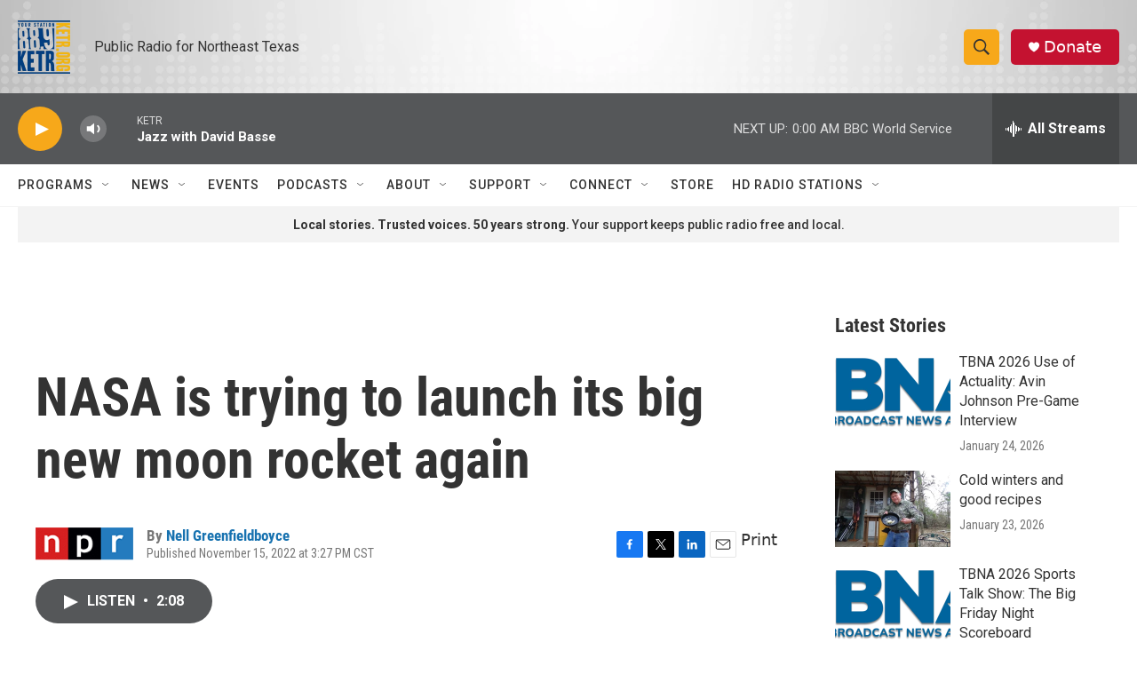

--- FILE ---
content_type: text/html; charset=utf-8
request_url: https://www.google.com/recaptcha/api2/aframe
body_size: 268
content:
<!DOCTYPE HTML><html><head><meta http-equiv="content-type" content="text/html; charset=UTF-8"></head><body><script nonce="cM6GPRocQwUEruyWC7miiQ">/** Anti-fraud and anti-abuse applications only. See google.com/recaptcha */ try{var clients={'sodar':'https://pagead2.googlesyndication.com/pagead/sodar?'};window.addEventListener("message",function(a){try{if(a.source===window.parent){var b=JSON.parse(a.data);var c=clients[b['id']];if(c){var d=document.createElement('img');d.src=c+b['params']+'&rc='+(localStorage.getItem("rc::a")?sessionStorage.getItem("rc::b"):"");window.document.body.appendChild(d);sessionStorage.setItem("rc::e",parseInt(sessionStorage.getItem("rc::e")||0)+1);localStorage.setItem("rc::h",'1769661407520');}}}catch(b){}});window.parent.postMessage("_grecaptcha_ready", "*");}catch(b){}</script></body></html>